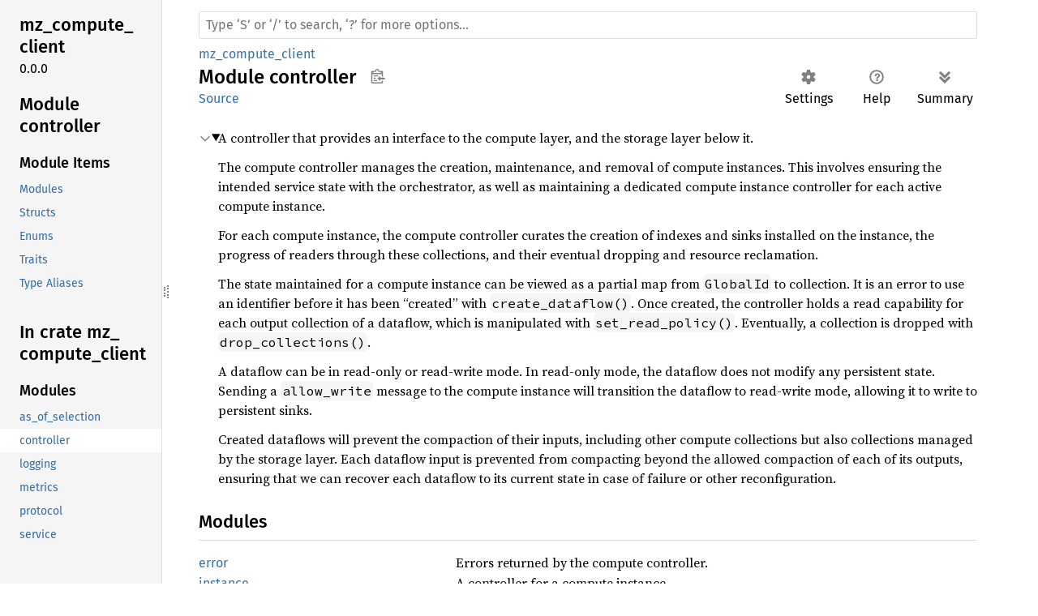

--- FILE ---
content_type: text/html
request_url: https://dev.materialize.com/api/rust-private/mz_compute_client/controller/index.html
body_size: 8770
content:
<!DOCTYPE html><html lang="en"><head><meta charset="utf-8"><meta name="viewport" content="width=device-width, initial-scale=1.0"><meta name="generator" content="rustdoc"><meta name="description" content="A controller that provides an interface to the compute layer, and the storage layer below it."><title>mz_compute_client::controller - Rust</title><script>if(window.location.protocol!=="file:")document.head.insertAdjacentHTML("beforeend","SourceSerif4-Regular-6b053e98.ttf.woff2,FiraSans-Italic-81dc35de.woff2,FiraSans-Regular-0fe48ade.woff2,FiraSans-MediumItalic-ccf7e434.woff2,FiraSans-Medium-e1aa3f0a.woff2,SourceCodePro-Regular-8badfe75.ttf.woff2,SourceCodePro-Semibold-aa29a496.ttf.woff2".split(",").map(f=>`<link rel="preload" as="font" type="font/woff2"href="../../static.files/${f}">`).join(""))</script><link rel="stylesheet" href="../../static.files/normalize-9960930a.css"><link rel="stylesheet" href="../../static.files/rustdoc-069232aa.css"><meta name="rustdoc-vars" data-root-path="../../" data-static-root-path="../../static.files/" data-current-crate="mz_compute_client" data-themes="" data-resource-suffix="" data-rustdoc-version="1.91.0-nightly (c8ca44c98 2025-08-10)" data-channel="nightly" data-search-js="search-6c528b5c.js" data-settings-js="settings-5514c975.js" ><script src="../../static.files/storage-68b7e25d.js"></script><script defer src="../sidebar-items.js"></script><script defer src="../../static.files/main-eebb9057.js"></script><noscript><link rel="stylesheet" href="../../static.files/noscript-32bb7600.css"></noscript><link rel="alternate icon" type="image/png" href="../../static.files/favicon-32x32-6580c154.png"><link rel="icon" type="image/svg+xml" href="../../static.files/favicon-044be391.svg"><meta name="robots" content="noindex">

</head><body class="rustdoc mod"><!--[if lte IE 11]><div class="warning">This old browser is unsupported and will most likely display funky things.</div><![endif]--><nav class="mobile-topbar"><button class="sidebar-menu-toggle" title="show sidebar"></button></nav><nav class="sidebar"><div class="sidebar-crate"><h2><a href="../../mz_compute_client/index.html">mz_<wbr>compute_<wbr>client</a><span class="version">0.0.0</span></h2></div><div class="sidebar-elems"><section id="rustdoc-toc"><h2 class="location"><a href="#">Module controller</a></h2><h3><a href="#modules">Module Items</a></h3><ul class="block"><li><a href="#modules" title="Modules">Modules</a></li><li><a href="#structs" title="Structs">Structs</a></li><li><a href="#enums" title="Enums">Enums</a></li><li><a href="#traits" title="Traits">Traits</a></li><li><a href="#types" title="Type Aliases">Type Aliases</a></li></ul></section><div id="rustdoc-modnav"><h2 class="in-crate"><a href="../index.html">In crate mz_<wbr>compute_<wbr>client</a></h2></div></div></nav><div class="sidebar-resizer" title="Drag to resize sidebar"></div><main><div class="width-limiter"><rustdoc-search></rustdoc-search><section id="main-content" class="content"><div class="main-heading"><div class="rustdoc-breadcrumbs"><a href="../index.html">mz_compute_client</a></div><h1>Module <span>controller</span><button id="copy-path" title="Copy item path to clipboard">Copy item path</button></h1><rustdoc-toolbar></rustdoc-toolbar><span class="sub-heading"><a class="src" href="../../src/mz_compute_client/controller.rs.html#10-1237">Source</a> </span></div><details class="toggle top-doc" open><summary class="hideme"><span>Expand description</span></summary><div class="docblock"><p>A controller that provides an interface to the compute layer, and the storage layer below it.</p>
<p>The compute controller manages the creation, maintenance, and removal of compute instances.
This involves ensuring the intended service state with the orchestrator, as well as maintaining
a dedicated compute instance controller for each active compute instance.</p>
<p>For each compute instance, the compute controller curates the creation of indexes and sinks
installed on the instance, the progress of readers through these collections, and their
eventual dropping and resource reclamation.</p>
<p>The state maintained for a compute instance can be viewed as a partial map from <code>GlobalId</code> to
collection. It is an error to use an identifier before it has been “created” with
<code>create_dataflow()</code>. Once created, the controller holds a read capability for each output
collection of a dataflow, which is manipulated with <code>set_read_policy()</code>. Eventually, a
collection is dropped with <code>drop_collections()</code>.</p>
<p>A dataflow can be in read-only or read-write mode. In read-only mode, the dataflow does not
modify any persistent state. Sending a <code>allow_write</code> message to the compute instance will
transition the dataflow to read-write mode, allowing it to write to persistent sinks.</p>
<p>Created dataflows will prevent the compaction of their inputs, including other compute
collections but also collections managed by the storage layer. Each dataflow input is prevented
from compacting beyond the allowed compaction of each of its outputs, ensuring that we can
recover each dataflow to its current state in case of failure or other reconfiguration.</p>
</div></details><h2 id="modules" class="section-header">Modules<a href="#modules" class="anchor">§</a></h2><dl class="item-table"><dt><a class="mod" href="error/index.html" title="mod mz_compute_client::controller::error">error</a></dt><dd>Errors returned by the compute controller.</dd><dt><a class="mod" href="instance/index.html" title="mod mz_compute_client::controller::instance">instance</a></dt><dd>A controller for a compute instance.</dd><dt><a class="mod" href="introspection/index.html" title="mod mz_compute_client::controller::introspection">introspection</a><span title="Restricted Visibility">&nbsp;🔒</span> </dt><dt><a class="mod" href="replica/index.html" title="mod mz_compute_client::controller::replica">replica</a><span title="Restricted Visibility">&nbsp;🔒</span> </dt><dd>A client for replicas of a compute instance.</dd><dt><a class="mod" href="sequential_hydration/index.html" title="mod mz_compute_client::controller::sequential_hydration">sequential_<wbr>hydration</a><span title="Restricted Visibility">&nbsp;🔒</span> </dt><dd>Sequential dataflow hydration support for replicas.</dd></dl><h2 id="structs" class="section-header">Structs<a href="#structs" class="anchor">§</a></h2><dl class="item-table"><dt><a class="struct" href="struct.Collection.html" title="struct mz_compute_client::controller::Collection">Collection</a><span title="Restricted Visibility">&nbsp;🔒</span> </dt><dt><a class="struct" href="struct.CollectionFrontiers.html" title="struct mz_compute_client::controller::CollectionFrontiers">Collection<wbr>Frontiers</a></dt><dd>The frontiers of a compute collection.</dd><dt><a class="struct" href="struct.ComputeController.html" title="struct mz_compute_client::controller::ComputeController">Compute<wbr>Controller</a></dt><dd>A controller for the compute layer.</dd><dt><a class="struct" href="struct.InstanceState.html" title="struct mz_compute_client::controller::InstanceState">Instance<wbr>State</a><span title="Restricted Visibility">&nbsp;🔒</span> </dt></dl><h2 id="enums" class="section-header">Enums<a href="#enums" class="anchor">§</a></h2><dl class="item-table"><dt><a class="enum" href="enum.ComputeControllerResponse.html" title="enum mz_compute_client::controller::ComputeControllerResponse">Compute<wbr>Controller<wbr>Response</a></dt><dd>Responses from the compute controller.</dd><dt><a class="enum" href="enum.PeekNotification.html" title="enum mz_compute_client::controller::PeekNotification">Peek<wbr>Notification</a></dt><dd>Notification and summary of a received and forwarded <a href="../protocol/response/enum.ComputeResponse.html#variant.PeekResponse" title="variant mz_compute_client::protocol::response::ComputeResponse::PeekResponse"><code>crate::protocol::response::ComputeResponse::PeekResponse</code></a>.</dd></dl><h2 id="traits" class="section-header">Traits<a href="#traits" class="anchor">§</a></h2><dl class="item-table"><dt><a class="trait" href="trait.ComputeControllerTimestamp.html" title="trait mz_compute_client::controller::ComputeControllerTimestamp">Compute<wbr>Controller<wbr>Timestamp</a></dt><dd>A composite trait for types that serve as timestamps in the Compute Controller.
<code>Into&lt;Datum&lt;'a&gt;&gt;</code> is needed for writing timestamps to introspection collections.</dd></dl><h2 id="types" class="section-header">Type Aliases<a href="#types" class="anchor">§</a></h2><dl class="item-table"><dt><a class="type" href="type.StorageCollections.html" title="type mz_compute_client::controller::StorageCollections">Storage<wbr>Collections</a><span title="Restricted Visibility">&nbsp;🔒</span> </dt></dl></section></div></main></body></html>

--- FILE ---
content_type: text/javascript
request_url: https://dev.materialize.com/api/rust-private/mz_compute_client/sidebar-items.js
body_size: -21
content:
window.SIDEBAR_ITEMS = {"mod":["as_of_selection","controller","logging","metrics","protocol","service"]};